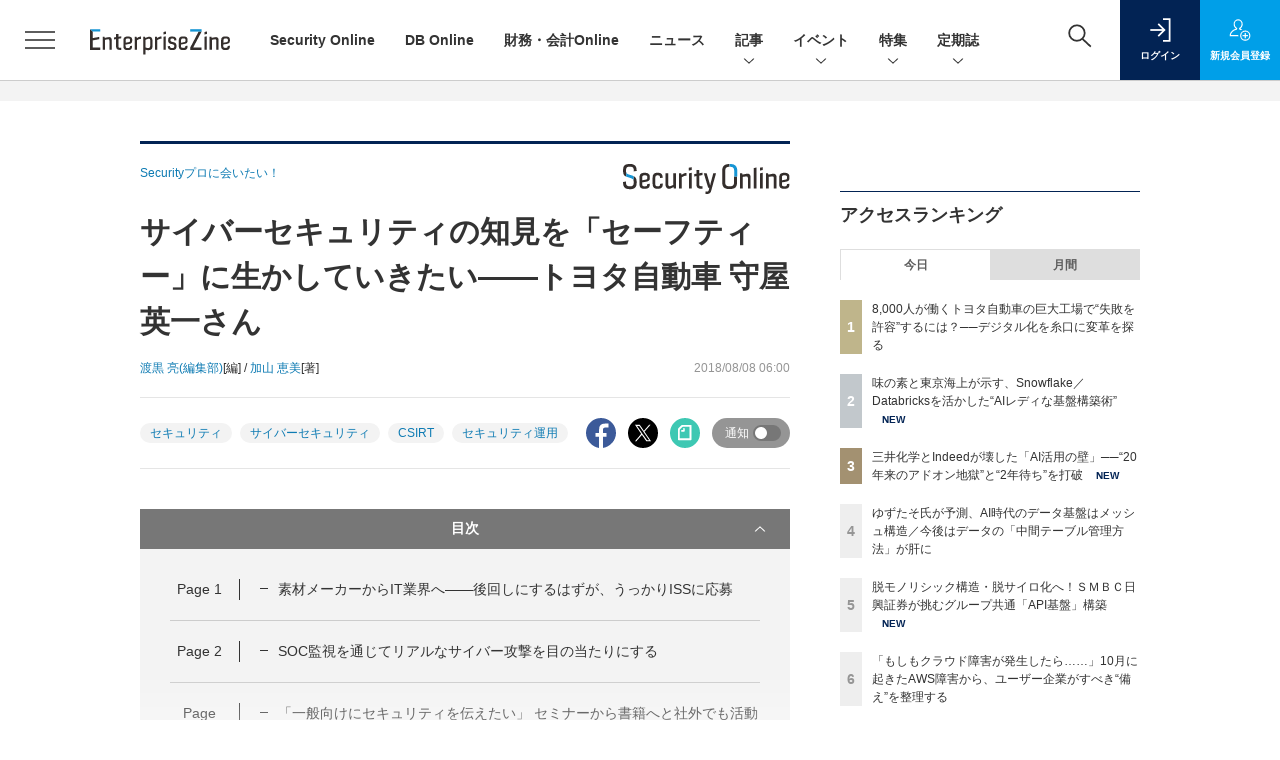

--- FILE ---
content_type: text/html; charset=utf-8
request_url: https://www.google.com/recaptcha/api2/aframe
body_size: 183
content:
<!DOCTYPE HTML><html><head><meta http-equiv="content-type" content="text/html; charset=UTF-8"></head><body><script nonce="78CqwwFsFY2QMDom8aJPxQ">/** Anti-fraud and anti-abuse applications only. See google.com/recaptcha */ try{var clients={'sodar':'https://pagead2.googlesyndication.com/pagead/sodar?'};window.addEventListener("message",function(a){try{if(a.source===window.parent){var b=JSON.parse(a.data);var c=clients[b['id']];if(c){var d=document.createElement('img');d.src=c+b['params']+'&rc='+(localStorage.getItem("rc::a")?sessionStorage.getItem("rc::b"):"");window.document.body.appendChild(d);sessionStorage.setItem("rc::e",parseInt(sessionStorage.getItem("rc::e")||0)+1);localStorage.setItem("rc::h",'1768405579948');}}}catch(b){}});window.parent.postMessage("_grecaptcha_ready", "*");}catch(b){}</script></body></html>

--- FILE ---
content_type: text/javascript;charset=utf-8
request_url: https://api.cxense.com/public/widget/data?json=%7B%22context%22%3A%7B%22referrer%22%3A%22%22%2C%22categories%22%3A%7B%22testgroup%22%3A%2275%22%7D%2C%22parameters%22%3A%5B%7B%22key%22%3A%22userState%22%2C%22value%22%3A%22anon%22%7D%2C%7B%22key%22%3A%22page%22%2C%22value%22%3A%223%22%7D%2C%7B%22key%22%3A%22testGroup%22%2C%22value%22%3A%2275%22%7D%2C%7B%22key%22%3A%22loadDelay%22%2C%22value%22%3A%222.2%22%7D%2C%7B%22key%22%3A%22testgroup%22%2C%22value%22%3A%2275%22%7D%5D%2C%22autoRefresh%22%3Afalse%2C%22url%22%3A%22https%3A%2F%2Fenterprisezine.jp%2Farticle%2Fdetail%2F11028%3Fp%3D3%22%2C%22browserTimezone%22%3A%220%22%7D%2C%22widgetId%22%3A%22a7ccb65591a7bb5cbd07b63e994afbf488460f35%22%2C%22user%22%3A%7B%22ids%22%3A%7B%22usi%22%3A%22mke70pm5udr750lp%22%7D%7D%2C%22prnd%22%3A%22mke70pm5av1xr9ft%22%7D&media=javascript&sid=1139585087115861189&widgetId=a7ccb65591a7bb5cbd07b63e994afbf488460f35&resizeToContentSize=true&useSecureUrls=true&usi=mke70pm5udr750lp&rnd=1333450041&prnd=mke70pm5av1xr9ft&tzo=0&callback=cXJsonpCB3
body_size: 5135
content:
/**/
cXJsonpCB3({"httpStatus":200,"response":{"items":[{"recs-image":"https://enterprisezine.jp/static/images/article/23332/23332_side.png","description":"生成AIの登場により、企業のDXは「導入」から「実利の創出」という新たなフェーズへ突入した。しかし、AIを活用しようとしても、社内に散らばるデータの分断や組織文化、レガシーシステムが壁となり、変革が思うように進まないケースが後を絶たない。Salesforceが開催した「Agentforce World Tour Tokyo」では、「CDO・CIO・経営企画・人事と考える、データ×AI×人材──組織を変革する次世代の成長戦略」と題したパネルディスカッションを実施。三井化学 常務執行役員 CDOの三瓶雅夫氏、Indeed CIO 兼 CSOのアンソニー・モイサント氏が登壇し、モデレーターをSalesforce EVP Chief Digital Officerのジョセフ・インゼリロ氏が務めた。AIが真に成果を生むために必要な変革の全体像を、三井化学とIndeed、両社の実践から探る。","collection":"EZ_記事/タイアップ記事","sho-publish-d":"20260114","title":"三井化学とIndeedが壊した「AI活用の壁」──“20年来のアドオン地獄”と“2年待ち”を打破","url":"https://enterprisezine.jp/article/detail/23332","dominantimage":"https://ez-cdn.shoeisha.jp/static/images/article/23332/23332_top.png","recs-rawtitle":"三井化学とIndeedが壊した「AI活用の壁」──“20年来のアドオン地獄”と“2年待ち”を打破 (1/3)|EnterpriseZine（エンタープライズジン）","dominantthumbnail":"https://content-thumbnail.cxpublic.com/content/dominantthumbnail/bda9eab9518d07b580af4a9f512204972eb6dc19.jpg?6966d4c5","campaign":"2","testId":"193","id":"bda9eab9518d07b580af4a9f512204972eb6dc19","placement":"6","click_url":"https://api.cxense.com/public/widget/click/[base64]","sho-article-type":"記事"},{"recs-image":"https://enterprisezine.jp/static/images/article/23016/23016_side.png","description":"デジタル化の加速による顧客ニーズの多様化と競争激化が顕著となっている金融業界。競争優位性を確保するカギとなるのが、システムの中核を担うミッションクリティカルな勘定系システムだ。ソニー銀行はビジネスアジリティの向上を目指し、2025年5月6日より次世代デジタルバンキングシステムの稼働を開始。このシステムには、富士通のクラウドネイティブな次世代勘定系ソリューション「Fujitsu Core Banking xBank」が採用されている。そして、このミッションクリティカルなシステムの中核で顧客との重要なタッチポイントを支えているのが、ユミルリンクが提供するエンジニア向けメールリレーサービス・メール送信API「Cuenote SR-S」だ。","collection":"EZ_記事/タイアップ記事","sho-publish-d":"20251223","title":"ソニー銀行の新勘定系システムを安定稼働に導いた「メール配信」の真価 銀行の当たり前を守る絶対要件とは","url":"https://enterprisezine.jp/article/detail/23016","dominantimage":"https://ez-cdn.shoeisha.jp/static/images/article/23016/23016_top3.png","recs-rawtitle":"ソニー銀行の新勘定系システムを安定稼働に導いた「メール配信」の真価 銀行の当たり前を守る絶対要件とは (1/3)|EnterpriseZine（エンタープライズジン）","dominantthumbnail":"https://content-thumbnail.cxpublic.com/content/dominantthumbnail/25009ef21fc0f52e66d8b4766f118c45361c5414.jpg?6949ea90","campaign":"2","testId":"193","id":"25009ef21fc0f52e66d8b4766f118c45361c5414","placement":"6","click_url":"https://api.cxense.com/public/widget/click/[base64]","sho-article-type":"タイアップ"},{"recs-image":"https://enterprisezine.jp/static/images/article/23375/kumamoto_list.jpg","description":"「システムを導入したのに、誰も使わない」──この悩み、あなたの組織にもありませんか。実は、DXがうまくいかない原因の多くは技術ではなく、組織文化にあります。効率化を追求するほど部門間の壁が高くなり、データ共有が進まない。この矛盾を解く鍵は、最初に挑戦するファーストペンギンを支援し、それに続くセカンドペンギンを増やすことです。心理的安全性、ナレッジシェア、部門を越えた連携──小さな成功体験の積み重ねが、組織を変えていきます。","collection":"EZ_記事/タイアップ記事","sho-publish-d":"20260109","title":"なぜシステムは使われないのか?効率化がDXを阻む逆説──サイロ化の罠とセカンドペンギンを増やす組織文化変革","url":"https://enterprisezine.jp/article/detail/23375","dominantimage":"https://ez-cdn.shoeisha.jp/static/images/article/23375/23375_01.jpg","recs-rawtitle":"なぜシステムは使われないのか？効率化がDXを阻む逆説──サイロ化の罠とセカンドペンギンを増やす組織文化変革 (1/3)|EnterpriseZine（エンタープライズジン）","dominantthumbnail":"https://content-thumbnail.cxpublic.com/content/dominantthumbnail/a5392a371e61ee6254df939d92a087afe15d452a.jpg?69604c95","campaign":"2","testId":"193","id":"a5392a371e61ee6254df939d92a087afe15d452a","placement":"6","click_url":"https://api.cxense.com/public/widget/click/[base64]","sho-article-type":"記事"}],"template":"              <section class=\"c-primarysection\">\n                <div class=\"c-primarysection_header\">\n                  <h2 class=\"c-primarysection_heading\">Spotlight</h2>\n                 <!-- <p class=\"c-secondarysection_heading_small\">AD</p> --> \n                </div>\n<div class=\"c-primarysection_body\">\n                  <div class=\"c-pickupindex\">\n                    <ul class=\"c-pickupindex_list\">\n<!--%\nvar dummy = \"\";\nvar items = data.response.items.slice(0, 3);\nfor (var i = 0; i < items.length; i++) {\n    var item = items[i];\n    var title = item['recs-rawtitle'].replace(\"｜ Biz/Zine（ビズジン）\",\"\");\n    title = title.replace(\"：ProductZine（プロダクトジン）\",\"\");\n　title = title.replace(\"：EnterpriseZine（エンタープライズジン）\", \"\")\n　title = title.replace(\"|EnterpriseZine（エンタープライズジン）\", \"\")\n    title = title.replace(/\\([0-9]+\\/[0-9]+\\)$/i,\"\");        \n    var publish_date = item['sho-publish-d'];\n    var recs_image = item['recs-image'].replace(/^http:\\/\\//i, 'https://');\n    recs_image = recs_image.replace(/^https:\\/\\/bizzine.jp/, 'https://bz-cdn.shoeisha.jp');\n    var flg_tieup = \"\"\n　if ((item['sho-article-tieup'] == 'タイアップ') || (item['sho-article-type'] == 'タイアップ')) {\n           flg_tieup = '(AD)';\n        }\n%-->                    \n\n                      <li class=\"c-pickupindex_listitem\">\n                        <div class=\"c-pickupindex_item\">\n                          <div class=\"c-pickupindex_item_img\"><img tmp:src=\"{{recs_image}}\" alt=\"\" width=\"200\" height=\"150\"></div>\n                          <div class=\"c-pickupindex_item_content\">\n                            <p class=\"c-pickupindex_item_heading\"><a tmp:id=\"{{cX.clickTracker(item.click_url)}}\" tmp:href=\"{{item.url}}\" tmp:target=\"_top\">{{title}}{{flg_tieup}}</a></p>\n                          </div>\n                        </div>\n                      </li>\n<!--%\n}\n%-->                      \n\n                    </ul>\n                  </div>\n                </div>\n\n</section>","style":"#cce-empty-element {margin: 20px auto;width: 100%;text-align: center;}","prnd":"mke70pm5av1xr9ft"}})

--- FILE ---
content_type: text/javascript;charset=utf-8
request_url: https://id.cxense.com/public/user/id?json=%7B%22identities%22%3A%5B%7B%22type%22%3A%22ckp%22%2C%22id%22%3A%22mke70pm5udr750lp%22%7D%2C%7B%22type%22%3A%22lst%22%2C%22id%22%3A%223ymna5ocyadd2ngagakauku2q%22%7D%2C%7B%22type%22%3A%22cst%22%2C%22id%22%3A%223ymna5ocyadd2ngagakauku2q%22%7D%5D%7D&callback=cXJsonpCB5
body_size: 204
content:
/**/
cXJsonpCB5({"httpStatus":200,"response":{"userId":"cx:18s6cxtp2emls2kjnwl1l5w4:2b366x5mkz72g","newUser":false}})

--- FILE ---
content_type: text/javascript;charset=utf-8
request_url: https://api.cxense.com/public/widget/data?json=%7B%22context%22%3A%7B%22referrer%22%3A%22%22%2C%22categories%22%3A%7B%22testgroup%22%3A%2275%22%7D%2C%22parameters%22%3A%5B%7B%22key%22%3A%22userState%22%2C%22value%22%3A%22anon%22%7D%2C%7B%22key%22%3A%22page%22%2C%22value%22%3A%223%22%7D%2C%7B%22key%22%3A%22testGroup%22%2C%22value%22%3A%2275%22%7D%2C%7B%22key%22%3A%22loadDelay%22%2C%22value%22%3A%222.2%22%7D%2C%7B%22key%22%3A%22testgroup%22%2C%22value%22%3A%2275%22%7D%5D%2C%22autoRefresh%22%3Afalse%2C%22url%22%3A%22https%3A%2F%2Fenterprisezine.jp%2Farticle%2Fdetail%2F11028%3Fp%3D3%22%2C%22browserTimezone%22%3A%220%22%7D%2C%22widgetId%22%3A%22fd96b97830bedf42949ce6ee0e2fb72c747f23c3%22%2C%22user%22%3A%7B%22ids%22%3A%7B%22usi%22%3A%22mke70pm5udr750lp%22%7D%7D%2C%22prnd%22%3A%22mke70pm5av1xr9ft%22%7D&media=javascript&sid=1139585087115861189&widgetId=fd96b97830bedf42949ce6ee0e2fb72c747f23c3&resizeToContentSize=true&useSecureUrls=true&usi=mke70pm5udr750lp&rnd=1873220760&prnd=mke70pm5av1xr9ft&tzo=0&callback=cXJsonpCB4
body_size: 11085
content:
/**/
cXJsonpCB4({"httpStatus":200,"response":{"items":[{"recs-image":"https://enterprisezine.jp/static/images/article/23232/23232_side.png","description":"2025年5月の年次カンファレンス「Knowledge 2025」では次世代プラットフォーム「ServiceNow AI Platform」、9月にはエンタープライズAI向けUI「AI Experience」を発表するなど、AIプラットフォーム戦略に基づく新しい取り組みを次々に打ち出しているServiceNow。日本でもエージェンティックAIのビジネス活用に期待が高まる中、真の活用を実現するために企業はどのような課題を乗り越えなければならないのか。そしてServiceNowは、その課題にどうアプローチしていくのか。来日したCTOのパット・ケイシー氏に顧客を取り巻く現況と同社の戦略を聞いた。","collection":"EnterpriseZine","sho-publish-d":"20251211","title":"SaaSの価値は「記録」から「アクション」へ:ServiceNowが誇る“ワークフロー提供者”の勝算","url":"https://enterprisezine.jp/article/detail/23232","dominantimage":"https://ez-cdn.shoeisha.jp/static/images/article/23232/23232_top.png","recs-rawtitle":"SaaSの価値は「記録」から「アクション」へ：ServiceNowが誇る“ワークフロー提供者”の勝算 (1/3)|EnterpriseZine（エンタープライズジン）","dominantthumbnail":"https://content-thumbnail.cxpublic.com/content/dominantthumbnail/12642b462ec8a8652dee4055e4608d8e5d3436e1.jpg?6939fbfa","campaign":"2","testId":"194","id":"12642b462ec8a8652dee4055e4608d8e5d3436e1","placement":"2","click_url":"https://api.cxense.com/public/widget/click/[base64]","sho-article-type":"記事"},{"recs-image":"https://enterprisezine.jp/static/images/article/23348/23348-arena.png","description":"2025年12月9日、OpenAI Japanは都内で「AIインフラ」をテーマとしたトークセッションを開催した。OpenAI本社から最高戦略責任者(Chief Strategy Officer)のジェイソン・クォン氏が来日し、AIインフラ構築で繁栄を築くために国家・産業が乗り越えるべき課題と、日本がAIインフラ構築に持つポテンシャルについて語った。また、金融機関の立場から官民のAIインフラ構築を支える三菱UFJ銀行、さらにはAIインフラに欠かせない部品の製造を手掛ける村田製作所も登壇し、それぞれの立場から見えているAIインフラ構築の制約と、その解決のアプローチについて意見を交わした。","collection":"EnterpriseZine","sho-publish-d":"20251212","title":"OpenAIの最高戦略責任者と語る、日本が「世界で最も信頼されるAIインフラ国家」になるための条件","url":"https://enterprisezine.jp/article/detail/23348","dominantimage":"https://ez-cdn.shoeisha.jp/static/images/article/23348/23348-ogp.png","recs-rawtitle":"OpenAIの最高戦略責任者と語る、日本が「世界で最も信頼されるAIインフラ国家」になるための条件 (1/4)|EnterpriseZine（エンタープライズジン）","dominantthumbnail":"https://content-thumbnail.cxpublic.com/content/dominantthumbnail/849bdf101643bab6dc8a5aece732f3acb42588e3.jpg?693b5be4","campaign":"2","testId":"194","id":"849bdf101643bab6dc8a5aece732f3acb42588e3","placement":"2","click_url":"https://api.cxense.com/public/widget/click/[base64]","sho-article-type":"記事"},{"recs-image":"https://enterprisezine.jp/static/images/article/22786/22786_side.png","description":"DXの進展にともなって企業が抱えるアタックサーフェスは増え続けており、これらを人手で管理・対処していくのは限界を迎えつつある。そんな中、生成AIを活用することでASM(Attack Surface Management)や脆弱性診断を自動化・効率化するソリューションが注目を集めている。EnterpriseZine編集部主催イベント「Security Online Day 2025 秋の陣」に登壇したエーアイセキュリティラボの阿部一真氏は、そのような最新のWebセキュリティ対策の価値や効果、具体的な使用例などを紹介した。","collection":"EnterpriseZine","sho-publish-d":"20251022","title":"生成AIが“見えないIT資産”を見つける救世主に?人に依存しないセキュリティマネジメント体制の整え方","url":"https://enterprisezine.jp/article/detail/22786","dominantimage":"https://ez-cdn.shoeisha.jp/static/images/article/22786/22786_top.png","recs-rawtitle":"生成AIが“見えないIT資産”を見つける救世主に？人に依存しないセキュリティマネジメント体制の整え方 (1/3)|EnterpriseZine（エンタープライズジン）","dominantthumbnail":"https://content-thumbnail.cxpublic.com/content/dominantthumbnail/deca1585a3bca978c1e7e8b174d1b045ac1a8c31.jpg?693e6576","campaign":"2","testId":"194","id":"deca1585a3bca978c1e7e8b174d1b045ac1a8c31","placement":"2","click_url":"https://api.cxense.com/public/widget/click/[base64]","sho-article-type":"タイアップ"},{"recs-image":"https://enterprisezine.jp/static/images/article/22813/22813-arena.png","description":"本連載では、ITプロジェクトにおける様々な勘所を、実際の判例を題材として解説しています。今回取り上げるテーマは、「社員が会社の情報を持ち出した、でも賠償額は22万円だけ......企業と従業員が今一度、考えてみるべきこと」です。あるIT企業を退職した社員が、会社の営業秘密を外部に持ち出しました。企業側は60万円の賠償を求めて訴訟を起こしましたが、裁判所が元社員に命じた額はたった22万円......。これには皆さん様々な見方があるかもしれませんが、今回はこの判例をもとに、企業側はどう身構えておけばよかったのか。そして、組織で働くすべての方に今一度、考えてみていただきたいことを述べます。","collection":"EnterpriseZine","sho-publish-d":"20251017","title":"社員が会社の情報を持ち出した、でも賠償額は22万円だけ......企業と従業員が今一度、考えてみるべきこと","url":"https://enterprisezine.jp/article/detail/22813","dominantimage":"https://ez-cdn.shoeisha.jp/static/images/article/22813/22813-ogp.png","recs-rawtitle":"社員が会社の情報を持ち出した、でも賠償額は22万円だけ……企業と従業員が今一度、考えてみるべきこと (1/3)|EnterpriseZine（エンタープライズジン）","dominantthumbnail":"https://content-thumbnail.cxpublic.com/content/dominantthumbnail/897faf6d2c2dbea88f9df12cd6eda3fa35a51cf4.jpg?692d145c","campaign":"2","testId":"194","id":"897faf6d2c2dbea88f9df12cd6eda3fa35a51cf4","placement":"2","click_url":"https://api.cxense.com/public/widget/click/[base64]","sho-article-type":"記事"},{"recs-image":"https://enterprisezine.jp/static/images/article/23204/23204_400.jpg","description":"2025年11月7日にEnterpriseZine編集部が開催したオンラインイベント「Data Tech 2025」において、デル・テクノロジーズは「進化を続ける『Dell AI データプラットフォーム』が実現する世界」と題して講演を行った。同社のアドバイザリシステムエンジニアである安井謙治氏と、執行役員統括本部長の森山輝彦氏が「Dell AI Data Platform」の全体像、そしてAI時代における“データ民主化”戦略の鍵となるコンセプトについて詳細に解説した様子をレポートする。","collection":"EnterpriseZine","sho-publish-d":"20251215","title":"AI活用の成否は「データ品質」で決まる 成果を生むためのインフラ戦略","url":"https://enterprisezine.jp/article/detail/23204","dominantimage":"https://ez-cdn.shoeisha.jp/static/images/article/23204/23204_1200.jpg","recs-rawtitle":"AI活用の成否は「データ品質」で決まる 成果を生むためのインフラ戦略 (1/3)|EnterpriseZine（エンタープライズジン）","dominantthumbnail":"https://content-thumbnail.cxpublic.com/content/dominantthumbnail/775b7933763b23ef5f80e7d9cbd53c49c2aaab1c.jpg?693f60dc","campaign":"2","testId":"194","id":"775b7933763b23ef5f80e7d9cbd53c49c2aaab1c","placement":"2","click_url":"https://api.cxense.com/public/widget/click/[base64]","sho-article-type":"タイアップ"},{"recs-image":"https://enterprisezine.jp/static/images/article/23014/23014_side.png","description":"生成AIへの注目が高まって数年が経過し、多くの企業が全社導入に踏み切った。しかし、導入したものの思うような成果が得られず、活用が進まないという声も聞こえてくる。日本企業の生成AI活用は、なぜ「導入」の段階で止まってしまいがちなのか。真の活用を実現するためには何が必要なのか。AI事業を手がけるカラクリの創業者である麹池貴彦氏は、こうしたAI活用における課題意識のもと、2025年4月に企業へのAI導入を支援する企業Advanced AI Partnersを創業し、AI活用の支援を行っている。同氏に、現場で見えてきた課題と、成功への道筋について聞いた。","collection":"EnterpriseZine","sho-publish-d":"20251215","title":"「広く浅いツール」を提供する情シスと「深い活用」を求める利用者......生成AIで実現する業務変革メソッド","url":"https://enterprisezine.jp/article/detail/23014","dominantimage":"https://ez-cdn.shoeisha.jp/static/images/article/23014/23014_top.png","recs-rawtitle":"「広く浅いツール」を提供する情シスと「深い活用」を求める利用者……生成AIで実現する業務変革メソッド (1/3)|EnterpriseZine（エンタープライズジン）","dominantthumbnail":"https://content-thumbnail.cxpublic.com/content/dominantthumbnail/8707753a6fa700f8b6b8b8811eb0ce4808fbb14b.jpg?693f4562","campaign":"2","testId":"194","id":"8707753a6fa700f8b6b8b8811eb0ce4808fbb14b","placement":"2","click_url":"https://api.cxense.com/public/widget/click/[base64]","sho-article-type":"記事"},{"recs-image":"https://enterprisezine.jp/static/images/article/23325/23325_001_list.jpg","description":"人口減少、ゼロ金利、レガシーシステム――難題が山積する日本の金融機関に対し、nCino(エヌシーノ)のCEOショーン・デズモンド氏は「現状維持こそが進歩の敵」と訴えた。11月19日の「nCino Summit Japan 2025」で発表されたのは、銀行業務を変革する5つのAIエージェント「Digital Partners」。経営幹部から顧客対応まで、役割別に設計されたエージェンティックAIが、業務効率化と収益機会の発見を実現する。2,700超の金融機関から蓄積した独自データを武器に、nCinoが描く銀行変革の未来図を紐解く。","collection":"EnterpriseZine","sho-publish-d":"20251212","title":"エージェンティックAIは銀行業務変革にどう貢献するか? nCinoが発表した5つのエージェント","url":"https://enterprisezine.jp/article/detail/23325","dominantimage":"https://ez-cdn.shoeisha.jp/static/images/article/23325/23325_001.jpg","recs-rawtitle":"エージェンティックAIは銀行業務変革にどう貢献するか？ nCinoが発表した5つのエージェント (1/3)|EnterpriseZine（エンタープライズジン）","dominantthumbnail":"https://content-thumbnail.cxpublic.com/content/dominantthumbnail/5eaaafcf1801215a1f95df0fcf1a53552e5998f7.jpg?693b6b2e","campaign":"2","testId":"194","id":"5eaaafcf1801215a1f95df0fcf1a53552e5998f7","placement":"2","click_url":"https://api.cxense.com/public/widget/click/[base64]","sho-article-type":"記事"},{"recs-image":"https://enterprisezine.jp/static/images/article/23262/23262_400.png","description":"SAPは、2025年11月4日から6日にかけて開発者向けの年次イベント「SAP TechEd 2025」を開催した。この記事では基調講演の数多くの発表の中から、4つのハイライトを紹介する。","collection":"EnterpriseZine","sho-publish-d":"20251212","title":"SAPの構造化データ専用モデル「SAP-RPT-1」登場 LLMが解けないビジネス課題を解決できるか","url":"https://enterprisezine.jp/article/detail/23262","dominantimage":"https://ez-cdn.shoeisha.jp/static/images/article/23262/23262_1200.png","recs-rawtitle":"SAPの構造化データ専用モデル「SAP-RPT-1」登場 LLMが解けないビジネス課題を解決できるか (1/4)|EnterpriseZine（エンタープライズジン）","dominantthumbnail":"https://content-thumbnail.cxpublic.com/content/dominantthumbnail/809f96d49792ef2172da22dc87a8701dec3b024a.jpg?693b51c7","campaign":"2","testId":"194","id":"809f96d49792ef2172da22dc87a8701dec3b024a","placement":"2","click_url":"https://api.cxense.com/public/widget/click/[base64]","sho-article-type":"記事"}],"template":"                  <div class=\"c-featureindex\">\n                    <ul class=\"c-featureindex_list row row-cols-1 row-cols-sm-2 row-cols-md-4 gx-4 gy-4 gy-md-5\">\n          <!--%\n          var dummy = \"\";\n\t\t  var items = data.response.items;\n\t\t  for (var i = 0; i < 8; i++) {\n  \t\t\tvar item = items[i];\n                var title = item['recs-rawtitle'].replace(\"｜ Biz/Zine（ビズジン）\",\"\").replace(\"｜翔泳社の本\",\"\").replace(\"：EnterpriseZine（エンタープライズジン）\",\"\").replace(\"|EnterpriseZine（エンタープライズジン）\",\"\").replace(\"：MarkeZine（マーケジン）\",\"\");\n                title = title.replace(/\\([0-9]+\\/[0-9]+\\)$/i,\"\");              \n                var publish_date = item['sho-publish-d'];\n                var recs_image = item['recs-image'].replace(/^http:\\/\\//i, 'https://');\n                recs_image = recs_image.replace(/^https:\\/\\/bizzine.jp/, 'https://bz-cdn.shoeisha.jp');\n                var click_url = cX.clickTracker(item.click_url);\n                var flg_tieup = \"\"\n\t\t\t　if ((item['sho-article-tieup'] == 'タイアップ') || (item['sho-article-type'] == 'タイアップ')) {\n                \tflg_tieup = '(AD)';}\n            %-->                    \n                      <li class=\"c-featureindex_listitem\">\n                        <div class=\"c-featureindex_item\">\n                          <div class=\"c-featureindex_item_img\">\n                            <p><img tmp:src=\"{{recs_image}}\"  alt=\"\" width=\"200\" height=\"150\" class=\"\"></p>\n                           </div>\n                            \n                          <div class=\"c-featureindex_item_content\">\n                            <p class=\"c-featureindex_item_heading\"><a tmp:id=\"{{click_url}}\" tmp:href=\"{{item.url}}\" tmp:target=\"_top\">{{title}}{{flg_tieup}}</a></p>\n                          </div>\n                        </div>\n                      </li>\n          <!--%\n          }\n\t      %-->            \n                            </ul>\n                            </div>","style":"@import url('https://fonts.googleapis.com/css2?family=Roboto&display=swap');\n\n.cx-flex-module[data-cx_987o] {\n    --cx-columns: 4;\n    --cx-item-gap: 4px;\n    --cx-image-height: 220px;\n    --cx-background-color: #FFF;\n    --cx-text-color: #555;\n    --cx-text-hover-color: #000;\n    --cx-font-size: 15px;\n    --cx-font-family: 'Roboto', arial, helvetica, sans-serif;\n    --cx-item-width: calc(100% / var(--cx-columns));\n    display: flex;\n    flex-wrap: wrap;\n    justify-content: space-evenly;\n    background: var(--cx-background-color);\n    padding: var(--cx-item-gap);\n}\n\n.cx-flex-module[data-cx_987o] .cx-item {\n    width: calc(var(--cx-item-width) - var(--cx-columns) * var(--cx-item-gap));\n    margin: var(--cx-item-gap) var(--cx-item-gap) calc(2 * var(--cx-item-gap)) var(--cx-item-gap);\n    flex-grow: 1;\n    display: block;\n    text-decoration: none;\n}\n\n.cx-flex-module[data-cx_987o] .cx-item.text-only {\n    background: #FAFAFA;\n    padding: 15px;\n    box-sizing: border-box;\n}\n\n.cx-flex-module[data-cx_987o] img {\n    width: 100%;\n    height: var(--cx-image-height);\n    -o-object-fit: cover;\n       object-fit: cover;\n    background: #EFEFEF;\n}\n\n.cx-flex-module[data-cx_987o] .cx-item h3 {\n    font-family: var(--cx-font-family);\n    font-size: var(--cx-font-size);\n    font-weight: bold;\n    color: var(--cx-text-color);\n    line-height: 1.3;\n    padding: 0;\n    margin: 0;\n}\n\n.cx-flex-module[data-cx_987o] .cx-item.text-only span {\n    font-family: var(--cx-font-family);\n    font-size: 90%;\n    color: var(--cx-text-color);\n    filter: opacity(0.5);\n    margin: 5px 0;\n    line-height: 1.3;\n}\n\n.cx-flex-module[data-cx_987o] .cx-item:hover {\n    opacity: 0.95;\n}\n\n.cx-flex-module[data-cx_987o] .cx-item:hover h3 {\n    color: var(--cx-text-hover-color);\n}\n\n@media screen and (max-width: 600px) {\n    .cx-flex-module[data-cx_987o] .cx-item {\n        width: calc(100% - 4 * var(--cx-item-gap));\n        height: unset;\n        margin: var(--cx-item-gap) calc(2 * var(--cx-item-gap));\n    }\n\n    .cx-flex-module[data-cx_987o] .cx-item h3 {\n        font-size: 5vw;\n    }\n\n    .cx-flex-module[data-cx_987o] img {\n        height: unset;\n    }\n}\n\n/* IE10+ */\n\n@media screen\\0 {\n    .cx-flex-module[data-cx_987o] {\n        background: #FFF;\n        padding: 4px;\n    }\n\n    .cx-flex-module[data-cx_987o] .cx-item {\n        width: calc(33% - 12px);\n        margin: 4px;\n    }\n\n    .cx-flex-module[data-cx_987o] img {\n        min-height: auto;\n    }\n\n    .cx-flex-module[data-cx_987o] .cx-item h3 {\n        font-family: Roboto, arial, helvetica, sans-serif;\n        font-size: 14px;\n        color: #555;\n        margin: 5px 0;\n    }\n\n    .cx-flex-module[data-cx_987o] .cx-item:hover h3 {\n        color: #000;\n    }\n\n    .cx-flex-module[data-cx_987o] .cx-item.text-only span {\n        font-family: Roboto, arial, helvetica, sans-serif;\n        color: #AAA;\n    }\n}\n","head":"    function separate(num){\n    \treturn String(num).replace( /(\\d)(?=(\\d\\d\\d)+(?!\\d))/g, '$1,');\n\t}\n","prnd":"mke70pm5av1xr9ft"}})

--- FILE ---
content_type: text/javascript;charset=utf-8
request_url: https://p1cluster.cxense.com/p1.js
body_size: 100
content:
cX.library.onP1('3ymna5ocyadd2ngagakauku2q');
